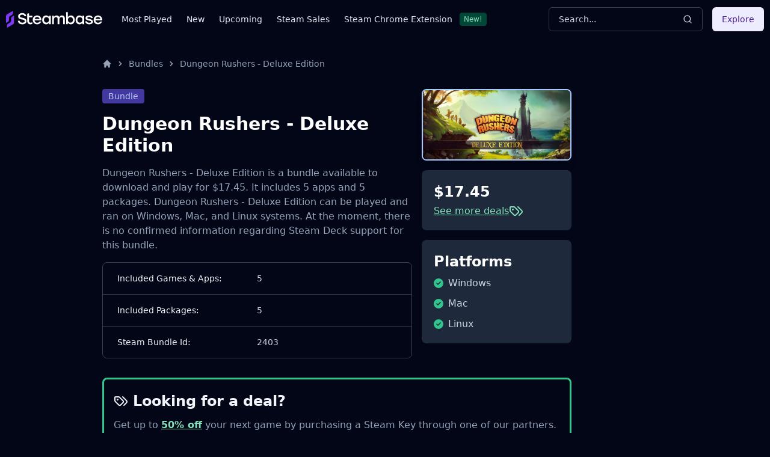

--- FILE ---
content_type: image/svg+xml
request_url: https://imagedelivery.net/IES_oRhajMu7L1y6hGYe0w/fdf8fa2b-4db3-48d7-8601-a8ab93d17600/f=auto,w=100,h=30
body_size: 1178
content:
<?xml version="1.0" encoding="utf-8"?>
<svg xmlns="http://www.w3.org/2000/svg" id="Green_Man_Gaming_-_Dark_BG" style="enable-background:new 0 0 553.2 135.7;" version="1.1" viewBox="0 0 553.2 135.7" x="0px" y="0px">
<style type="text/css">
	.st0{display:none;fill:#27282E;}
	.st1{fill:#00E205;}
	.st2{fill:#FFFFFF;}
</style>
<rect class="st0" height="481.1" width="771.3" x="-165.6" y="-272.8"/>
<g>
	<g>
		<path class="st1" d="M108.4,93.8c-7.9,8.3-18.9,13.7-31,14.5V93.8H108.4z M58.3,108.3c-12.2-0.8-23.1-6.2-31.1-14.5h31.1V108.3z&#xA;			 M135.6,0H67.9C30.4,0,0,30.3,0,67.8s30.4,67.9,67.9,67.9c35.9,0,65.2-27.8,67.7-63.1V0z"/>
	</g>
	<g>
		<polygon class="st2" points="339,57.8 338.9,57.8 338.9,67.6 339,67.6 339,68 351.9,68 351.9,56.8 339,56.8"/>
		<path class="st2" d="M181.7,46.7c4.6,0,9.6-1.9,11.8-6.1h0.2v1.3c0,6.8-3.4,11.7-10.5,11.7c-3.2,0-6.1-1.2-7.5-4.3h-14.9&#xA;			c0.3,2.4,1.2,4.7,2.6,6.7c4.3,6.2,11.6,8.5,18.9,8.5c7.8,0,17.6-3,21.8-10.2c2.5-4.3,2.6-9.4,2.6-14.2V2.2h-12.9v4h-0.2&#xA;			c-2.5-4-7.5-5.4-11.9-5.4C168.6,0.8,160,11.4,160,24C160,36.6,168.8,46.7,181.7,46.7z M183.3,12.8c6.4,0,10.5,4.9,10.5,11.1&#xA;			c0,6.2-4.3,10.7-10.6,10.7c-6.2,0-10.3-5.1-10.3-11.1C172.9,17.7,177.3,12.8,183.3,12.8z"/>
		<path class="st2" d="M226.9,21.6c0-6.7,4.5-7.8,10.2-7.9v-13c-5,0-8.5,1.6-10.8,6.1h-0.2V2.2H214v43.1h12.9V21.6z"/>
		<path class="st2" d="M280.8,31.8h-13.2c-2.1,2.6-4.3,4-7.8,4c-5,0-9.3-3-10.1-8.2H282c0.2-1.2,0.3-2.3,0.3-3.4&#xA;			c0-13-9.6-23.5-22.8-23.5c-12.7,0-22.6,10.6-22.6,23.1c0,12.6,10.3,22.8,22.8,22.8C269.5,46.7,277.1,40.4,280.8,31.8z M259.6,11.6&#xA;			c4.7,0,8.8,2.7,9.8,7.4h-19.6C250.9,14.3,255,11.6,259.6,11.6z"/>
		<path class="st2" d="M306.7,46.7c9.7,0,17.3-6.3,21.1-14.9h-13.2c-2.1,2.6-4.4,4-7.8,4c-5,0-9.3-3-10.1-8.2h32.2&#xA;			c0.2-1.2,0.3-2.3,0.3-3.4c0-13-9.6-23.5-22.8-23.5c-12.7,0-22.6,10.6-22.6,23.1C283.9,36.5,294.1,46.7,306.7,46.7z M306.5,11.6&#xA;			c4.7,0,8.8,2.7,9.8,7.4h-19.6C297.8,14.3,301.9,11.6,306.5,11.6z"/>
		<path class="st2" d="M360.1,45.3H373v-27c0-5-0.9-10.5-5-13.9c-2.8-2.3-7.4-3.7-11-3.7c-5.2,0-9,1.6-11.7,6.1h-0.2V2.2h-12v43.1&#xA;			H346V21.8c0-5.1,1.4-9,7.4-9c5.8,0,6.8,4.1,6.8,8.9L360.1,45.3L360.1,45.3z"/>
		<path class="st2" d="M439.3,0.7c-5.8,0-10.6,2.8-13.7,7.7c-2.6-4.9-6.8-7.7-12.4-7.7c-4.9,0-9.4,1.6-11.9,6.1h-0.2V2.2h-12v43.1&#xA;			H402V22.4c0-5,1.3-9.6,7.3-9.6c5.4,0,6.4,4.6,6.4,9v23.5h12.9V21.8c0-4.9,1.4-8.9,7.1-8.9c6,0,6.6,4.8,6.6,9.6v22.8h12.9V21.8&#xA;			c0-6.6,0.2-11.7-4.7-16.7C447.6,2,443.5,0.7,439.3,0.7z"/>
		<path class="st2" d="M494.2,6.8H494c-2.6-4.3-7.8-6.1-12.6-6.1c-13,0-21.7,10.4-21.7,23c0,12.8,8.4,23.1,21.7,23.1&#xA;			c4.7,0,10.3-1.7,12.6-6.1h0.2v4.7h12.9V2.3h-12.9V6.8z M483.4,34.8c-6.1,0-10.7-4.9-10.7-10.9c0-6.1,4.4-11.1,10.6-11.1&#xA;			c6.3,0,10.9,4.7,10.9,11C494.2,29.9,489.7,34.8,483.4,34.8z"/>
		<path class="st2" d="M548.1,4.5c-2.8-2.3-7.4-3.7-11-3.7c-5.2,0-9,1.6-11.7,6.1h-0.2V2.3h-12v43h12.9V21.8c0-5.1,1.4-9,7.4-9&#xA;			c5.8,0,6.8,4.1,6.8,8.9v23.6h12.9v-27C553.1,13.3,552.3,7.9,548.1,4.5z"/>
		<path class="st2" d="M193.9,76.2h-0.2c-2.5-4-7.5-5.4-11.9-5.4c-13.1,0-21.7,10.6-21.7,23.2s8.9,22.7,21.7,22.7&#xA;			c4.6,0,9.6-1.9,11.8-6.1h0.2v1.3c0,6.8-3.4,11.7-10.5,11.7c-3.2,0-6.1-1.2-7.5-4.3h-14.9c0.3,2.4,1.2,4.7,2.6,6.7&#xA;			c4.3,6.2,11.6,8.5,18.9,8.5c7.8,0,17.6-3,21.8-10.2c2.5-4.3,2.6-9.4,2.6-14.2V72.2h-12.9V76.2z M183.3,104.7&#xA;			c-6.2,0-10.3-5.1-10.3-11.1c0-5.8,4.4-10.7,10.4-10.7c6.4,0,10.5,4.9,10.5,11.1C193.9,100.2,189.5,104.7,183.3,104.7z"/>
		<path class="st2" d="M245.9,76.8h-0.2c-2.6-4.3-7.8-6.1-12.6-6.1c-13,0-21.7,10.4-21.7,23c0,12.8,8.4,23.1,21.7,23.1&#xA;			c4.7,0,10.3-1.7,12.6-6.1h0.2v4.7h12.9V72.3h-12.9V76.8z M235.1,104.8c-6.1,0-10.7-4.9-10.7-10.9c0-6.1,4.3-11.1,10.6-11.1&#xA;			s10.9,4.7,10.9,11C245.9,99.9,241.4,104.8,235.1,104.8z"/>
		<path class="st2" d="M316.2,70.7c-5.8,0-10.6,2.8-13.7,7.7c-2.6-4.9-6.8-7.7-12.4-7.7c-4.9,0-9.4,1.6-11.9,6.1H278v-4.6h-12v43.1&#xA;			h12.9V92.4c0-5,1.3-9.6,7.3-9.6c5.4,0,6.4,4.6,6.4,9v23.5h12.9V91.8c0-4.9,1.4-8.9,7.1-8.9c6,0,6.6,4.8,6.6,9.6v22.8h12.9V91.8&#xA;			c0-6.6,0.2-11.7-4.7-16.7C324.5,72,320.5,70.7,316.2,70.7z"/>
		<rect class="st2" height="43.1" width="12.9" x="338.9" y="72.2"/>
		<path class="st2" d="M393.9,74.5c-2.8-2.3-7.4-3.7-11-3.7c-5.2,0-9,1.6-11.7,6.1h-0.3v-4.6h-12v43h12.9V91.8c0-5.1,1.4-9,7.4-9&#xA;			c5.8,0,6.8,4.1,6.8,8.9v23.6h12.9v-27C398.8,83.3,398,77.9,393.9,74.5z"/>
		<path class="st2" d="M437.4,76.2h-0.2c-2.5-4-7.5-5.4-11.9-5.4c-13.1,0-21.7,10.6-21.7,23.2s8.9,22.7,21.7,22.7&#xA;			c4.6,0,9.6-1.9,11.8-6.1h0.2v1.3c0,6.8-3.4,11.7-10.5,11.7c-3.2,0-6.1-1.2-7.5-4.3h-14.9c0.3,2.4,1.2,4.7,2.6,6.7&#xA;			c4.3,6.2,11.6,8.5,18.9,8.5c7.8,0,17.6-3,21.8-10.2c2.5-4.3,2.6-9.4,2.6-14.2V72.2h-12.9L437.4,76.2L437.4,76.2z M426.9,104.7&#xA;			c-6.2,0-10.3-5.1-10.3-11.1c0-5.8,4.4-10.7,10.4-10.7c6.4,0,10.5,4.9,10.5,11.1C437.4,100.2,433.1,104.7,426.9,104.7z"/>
	</g>
</g>
</svg>